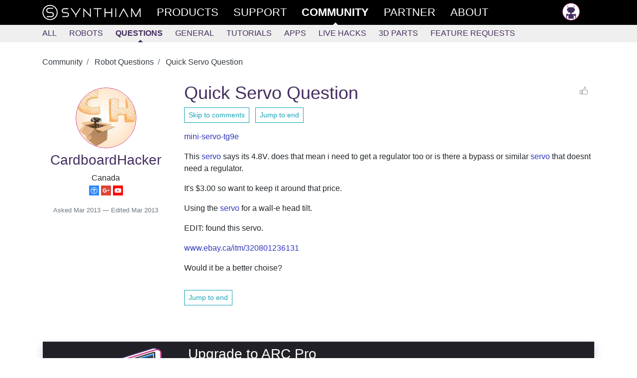

--- FILE ---
content_type: image/svg+xml
request_url: https://synthiam.com/images/theSLogo-w.svg
body_size: 948
content:
<svg xmlns="http://www.w3.org/2000/svg" viewBox="0 0 38 37" width="38" height="37">
	<defs>
		<image width="500" height="500" id="img1" href="[data-uri]"/>
	</defs>
	<style>
		tspan { white-space:pre }
	</style>
	<use id="LOGO SYNTHIAM white 500px x500px" href="#img1" transform="matrix(0.075,0,0,0.075,-0.181,-0.18)"/>
</svg>